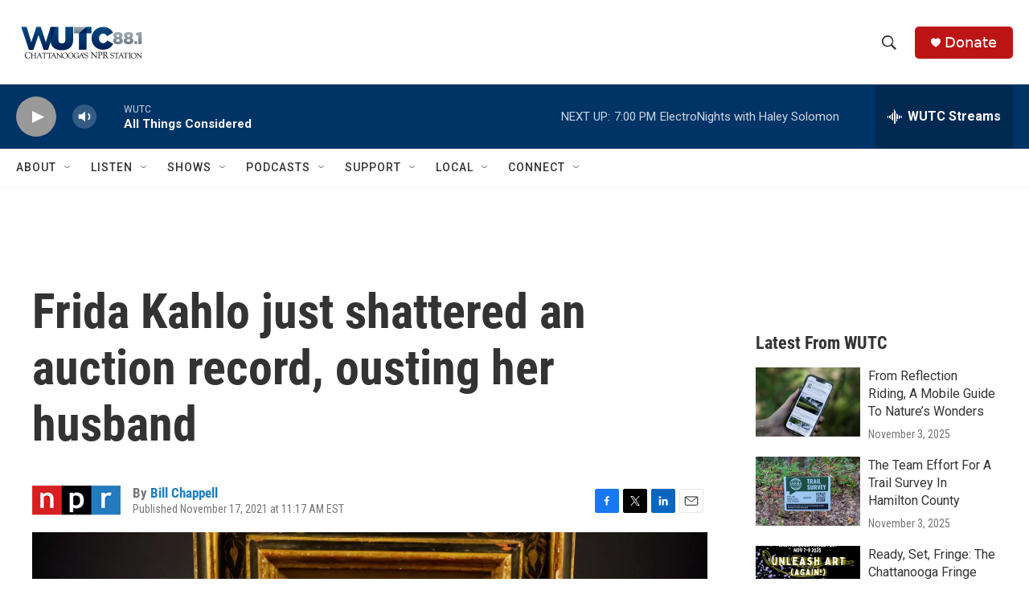

--- FILE ---
content_type: text/html; charset=utf-8
request_url: https://www.google.com/recaptcha/api2/aframe
body_size: 268
content:
<!DOCTYPE HTML><html><head><meta http-equiv="content-type" content="text/html; charset=UTF-8"></head><body><script nonce="oaiK2-SEjGxXnKDqm0RjwQ">/** Anti-fraud and anti-abuse applications only. See google.com/recaptcha */ try{var clients={'sodar':'https://pagead2.googlesyndication.com/pagead/sodar?'};window.addEventListener("message",function(a){try{if(a.source===window.parent){var b=JSON.parse(a.data);var c=clients[b['id']];if(c){var d=document.createElement('img');d.src=c+b['params']+'&rc='+(localStorage.getItem("rc::a")?sessionStorage.getItem("rc::b"):"");window.document.body.appendChild(d);sessionStorage.setItem("rc::e",parseInt(sessionStorage.getItem("rc::e")||0)+1);localStorage.setItem("rc::h",'1762553373708');}}}catch(b){}});window.parent.postMessage("_grecaptcha_ready", "*");}catch(b){}</script></body></html>